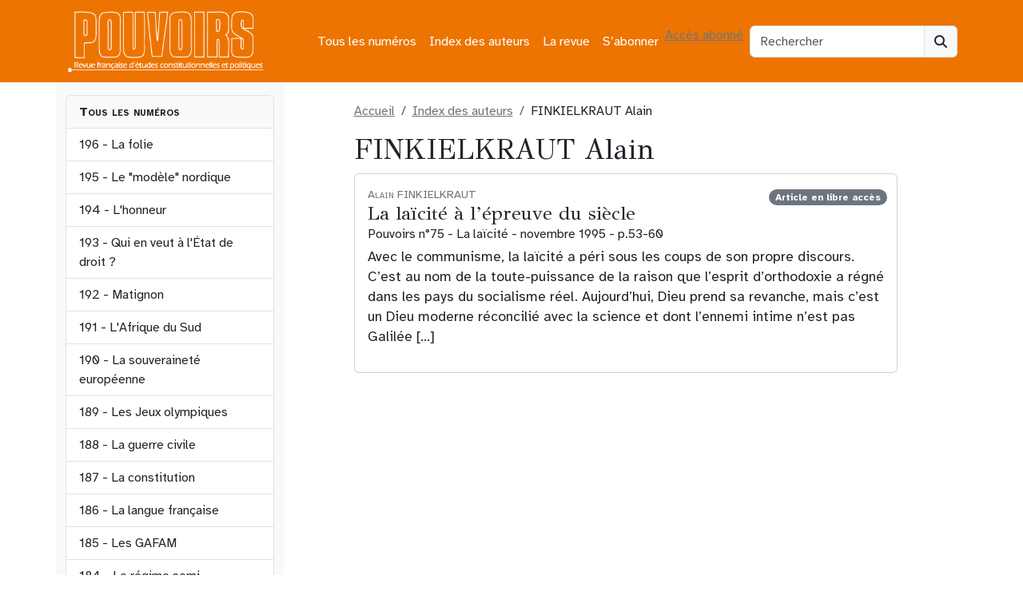

--- FILE ---
content_type: text/html; charset=UTF-8
request_url: https://revue-pouvoirs.fr/auteurs/finkielkraut-alain/
body_size: 12139
content:
<!doctype html><html lang="fr-FR"><head><meta charset="UTF-8"><meta name="viewport" content="width=device-width, initial-scale=1"><link rel="profile" href="https://gmpg.org/xfn/11"><link rel="apple-touch-icon" sizes="180x180" href="https://revue-pouvoirs.fr/wp-content/themes/bootscore-child-main/img/favicon/apple-touch-icon.png"><link rel="icon" type="image/png" sizes="32x32" href="https://revue-pouvoirs.fr/wp-content/themes/bootscore-child-main/img/favicon/favicon-32x32.png"><link rel="icon" type="image/png" sizes="16x16" href="https://revue-pouvoirs.fr/wp-content/themes/bootscore-child-main/img/favicon/favicon-16x16.png"><link rel="manifest" href="https://revue-pouvoirs.fr/wp-content/themes/bootscore-child-main/img/favicon/site.webmanifest"><link rel="mask-icon" href="https://revue-pouvoirs.fr/wp-content/themes/bootscore-child-main/img/favicon/safari-pinned-tab.svg" color="#0d6efd"><meta name="msapplication-TileColor" content="#ffffff"><meta name="theme-color" content="#ffffff"><meta name='robots' content='index, follow, max-image-preview:large, max-snippet:-1, max-video-preview:-1' /> <script defer src="[data-uri]"></script><script defer type="text/javascript" src="https://tarteaucitron.io/load.js?locale=fr&iswordpress=true&domain=revue-pouvoirs.fr&uuid=b763739f18ce4b6c9a5f5e298cfcd5d840ba897b"></script> <style id="aoatfcss" media="all">:root,[data-bs-theme=light]{--bs-blue:#0d6efd;--bs-indigo:#6610f2;--bs-purple:#6f42c1;--bs-pink:#d63384;--bs-red:#dc3545;--bs-orange:#ed7401;--bs-yellow:#ffc107;--bs-green:#198754;--bs-teal:#20c997;--bs-cyan:#0dcaf0;--bs-black:#000;--bs-white:#fff;--bs-gray:#6c757d;--bs-gray-dark:#343a40;--bs-gray-100:#f8f9fa;--bs-gray-200:#e9ecef;--bs-gray-300:#dee2e6;--bs-gray-400:#ced4da;--bs-gray-500:#adb5bd;--bs-gray-600:#6c757d;--bs-gray-700:#495057;--bs-gray-800:#343a40;--bs-gray-900:#212529;--bs-primary:#6c757d;--bs-secondary:#6c757d}</style><link rel="stylesheet" media="print" href="https://revue-pouvoirs.fr/wp-content/cache/autoptimize/css/autoptimize_14eead92b0f6f26c825c82bb57abe343.css" onload="this.onload=null;this.media='all';"><noscript id="aonoscrcss"><link media="all" href="https://revue-pouvoirs.fr/wp-content/cache/autoptimize/css/autoptimize_14eead92b0f6f26c825c82bb57abe343.css" rel="stylesheet"></noscript><title>FINKIELKRAUT Alain dans Pouvoirs, revue française d&#039;études constitutionnelles et politiques</title><meta name="description" content="Tous les articles de FINKIELKRAUT Alain dans Pouvoirs, revue française d&#039;études constitutionnelles et politiques" /><link rel="canonical" href="https://revue-pouvoirs.fr/auteurs/finkielkraut-alain/" /><meta property="og:locale" content="fr_FR" /><meta property="og:type" content="article" /><meta property="og:title" content="FINKIELKRAUT Alain dans Pouvoirs, revue française d&#039;études constitutionnelles et politiques" /><meta property="og:description" content="Tous les articles de FINKIELKRAUT Alain dans Pouvoirs, revue française d&#039;études constitutionnelles et politiques" /><meta property="og:url" content="https://revue-pouvoirs.fr/auteurs/finkielkraut-alain/" /><meta property="og:site_name" content="Pouvoirs, revue française d&#039;études constitutionnelles et politiques" /><meta name="twitter:card" content="summary_large_image" /><link rel="alternate" type="application/rss+xml" title="Pouvoirs, revue française d&#039;études constitutionnelles et politiques &raquo; Flux" href="https://revue-pouvoirs.fr/feed/" /><link rel="alternate" type="application/rss+xml" title="Flux pour Pouvoirs, revue française d&#039;études constitutionnelles et politiques &raquo; FINKIELKRAUT Alain Auteur" href="https://revue-pouvoirs.fr/auteurs/finkielkraut-alain/feed/" /> <noscript><link rel='stylesheet' href='https://fonts.googleapis.com/css2?family=GFS+Didot&#038;display=swap&#038;ver=6.9' type='text/css' media='all' /></noscript><link rel='stylesheet' id='typo1-css' href='https://fonts.googleapis.com/css2?family=GFS+Didot&#038;display=swap&#038;ver=6.9' type='text/css' media='print' onload="this.onload=null;this.media='all';" /> <script type="text/javascript" src="https://revue-pouvoirs.fr/wp-includes/js/jquery/jquery.min.js?ver=3.7.1" id="jquery-core-js"></script> <script defer type="text/javascript" src="https://revue-pouvoirs.fr/wp-includes/js/jquery/jquery-migrate.min.js?ver=3.4.1" id="jquery-migrate-js"></script> <link rel="https://api.w.org/" href="https://revue-pouvoirs.fr/wp-json/" /><link rel="EditURI" type="application/rsd+xml" title="RSD" href="https://revue-pouvoirs.fr/xmlrpc.php?rsd" /><meta name="generator" content="WordPress 6.9" /><link rel="icon" href="https://revue-pouvoirs.fr/wp-content/uploads/2023/08/cropped-android-chrome-512x512-1-32x32.png" sizes="32x32" /><link rel="icon" href="https://revue-pouvoirs.fr/wp-content/uploads/2023/08/cropped-android-chrome-512x512-1-192x192.png" sizes="192x192" /><link rel="apple-touch-icon" href="https://revue-pouvoirs.fr/wp-content/uploads/2023/08/cropped-android-chrome-512x512-1-180x180.png" /><meta name="msapplication-TileImage" content="https://revue-pouvoirs.fr/wp-content/uploads/2023/08/cropped-android-chrome-512x512-1-270x270.png" /></head><body class="archive tax-auteur term-finkielkraut-alain term-655 wp-theme-bootscore-main wp-child-theme-bootscore-child-main hfeed"><div id="page" class="site"><header id="masthead" class="site-header"><div class="bg-body-tertiary"><nav id="nav-main" class="navbar navbar-expand-lg"><div class="container"> <a class="navbar-brand xs d-md-none" href="https://revue-pouvoirs.fr"><img src="https://revue-pouvoirs.fr/wp-content/themes/bootscore-child-main/img/logo/LogoPouvoirs.png" alt="logo" class="logo xs"></a> <a class="navbar-brand md d-none d-md-block" href="https://revue-pouvoirs.fr"><img src="https://revue-pouvoirs.fr/wp-content/themes/bootscore-child-main/img/logo/LogoPouvoirs.png" alt="logo" class="logo md" style="width:250px;height:77px;"></a><div class="offcanvas offcanvas-end" tabindex="-1" id="offcanvas-navbar"><div class="offcanvas-header"> <span class="h5 offcanvas-title">Menu</span> <button type="button" class="btn-close text-reset" data-bs-dismiss="offcanvas" aria-label="Close"></button></div><div class="offcanvas-body"><ul id="bootscore-navbar" class="navbar-nav ms-auto "><li  id="menu-item-5343" class="menu-item menu-item-type-post_type menu-item-object-page nav-item nav-item-5343"><a href="https://revue-pouvoirs.fr/tous-les-numeros/" class="nav-link ">Tous les numéros</a></li><li  id="menu-item-5351" class="menu-item menu-item-type-post_type menu-item-object-page nav-item nav-item-5351"><a href="https://revue-pouvoirs.fr/index-des-auteurs/" class="nav-link ">Index des auteurs</a></li><li  id="menu-item-23" class="menu-item menu-item-type-post_type menu-item-object-page nav-item nav-item-23"><a href="https://revue-pouvoirs.fr/la-revue/" class="nav-link ">La revue</a></li><li  id="menu-item-5346" class="menu-item menu-item-type-post_type menu-item-object-page nav-item nav-item-5346"><a href="https://revue-pouvoirs.fr/sabonner/" class="nav-link ">S’abonner</a></li></ul> <a class="btn btn-light" href="
 https://revue-pouvoirs.fr/wp-login.php?redirect_to=https%3A%2F%2Frevue-pouvoirs.fr%2Ffinkielkraut-alain    			" title="Accès abonnés" rel="home">Accès abonné</a></div></div><div class="header-actions d-flex align-items-center"><div class="d-none d-lg-block ms-1 ms-md-2 top-nav-search-lg"><div class="top-nav-search"><form class="searchform input-group" method="get" action="https://revue-pouvoirs.fr/"> <input type="text" name="s" class="form-control" placeholder="Rechercher"> <button type="submit" class="input-group-text btn btn-light"><i class="fa-solid fa-magnifying-glass"></i><span class="visually-hidden-focusable">Search</span></button></form></div></div> <button class="btn btn-outline-light d-lg-none ms-1 ms-md-2 top-nav-search-md" type="button" data-bs-toggle="collapse" data-bs-target="#collapse-search" aria-expanded="false" aria-controls="collapse-search"> <i class="fa-solid fa-magnifying-glass"></i><span class="visually-hidden-focusable">Search</span> </button> <button class="btn btn-light d-lg-none ms-1 ms-md-2" type="button" data-bs-toggle="offcanvas" data-bs-target="#offcanvas-navbar" aria-controls="offcanvas-navbar"> <i class="fa-solid fa-bars"></i><span class="visually-hidden-focusable">Menu</span> </button></div></div></nav><div class="collapse container d-lg-none mb-2" id="collapse-search"><div class="top-nav-search"><form class="searchform input-group" method="get" action="https://revue-pouvoirs.fr/"> <input type="text" name="s" class="form-control" placeholder="Rechercher"> <button type="submit" class="input-group-text btn btn-light"><i class="fa-solid fa-magnifying-glass"></i><span class="visually-hidden-focusable">Search</span></button></form></div></div></div></header><div id="content" class="site-content container py-0 mt-0"><div id="primary" class="content-area"><div class="row"><div class="col-sm-3 d-none d-sm-block bg-light py-sm-3"><div class="list-group overflow-auto w-100" style="max-height:700px;"> <a class="list-group-item bg-light fw-bold small-caps">Tous les numéros</a> <a href="https://revue-pouvoirs.fr/la-folie" class="list-group-item list-group-item-action"> 196 - La folie </a> <a href="https://revue-pouvoirs.fr/le-modele-nordique" class="list-group-item list-group-item-action"> 195 - Le "modèle" nordique </a> <a href="https://revue-pouvoirs.fr/lhonneur" class="list-group-item list-group-item-action"> 194 - L'honneur </a> <a href="https://revue-pouvoirs.fr/qui-en-veut-a-letat-de-droit" class="list-group-item list-group-item-action"> 193 - Qui en veut à l'État de droit ? </a> <a href="https://revue-pouvoirs.fr/matignon" class="list-group-item list-group-item-action"> 192 - Matignon </a> <a href="https://revue-pouvoirs.fr/lafrique-du-sud" class="list-group-item list-group-item-action"> 191 - L'Afrique du Sud </a> <a href="https://revue-pouvoirs.fr/la-souverainete-europeenne" class="list-group-item list-group-item-action"> 190 - La souveraineté européenne </a> <a href="https://revue-pouvoirs.fr/les-jeux-olympiques" class="list-group-item list-group-item-action"> 189 - Les Jeux olympiques </a> <a href="https://revue-pouvoirs.fr/la-guerre-civile" class="list-group-item list-group-item-action"> 188 - La guerre civile </a> <a href="https://revue-pouvoirs.fr/la-constitution" class="list-group-item list-group-item-action"> 187 - La constitution </a> <a href="https://revue-pouvoirs.fr/la-langue-francaise" class="list-group-item list-group-item-action"> 186 - La langue française </a> <a href="https://revue-pouvoirs.fr/185-les-gafam-378" class="list-group-item list-group-item-action"> 185 - Les GAFAM </a> <a href="https://revue-pouvoirs.fr/184-les-regimes-semi-presidentiels-377" class="list-group-item list-group-item-action"> 184 - Le régime semi-présidentiel </a> <a href="https://revue-pouvoirs.fr/183-la-mediterranee-376" class="list-group-item list-group-item-action"> 183 - La Méditerranée </a> <a href="https://revue-pouvoirs.fr/182-elisabeth-ii-375" class="list-group-item list-group-item-action"> 182 - Élisabeth II </a> <a href="https://revue-pouvoirs.fr/181-racismes-et-antiracismes-374" class="list-group-item list-group-item-action"> 181 - Racismes et antiracismes </a> <a href="https://revue-pouvoirs.fr/180-l-elysee-373" class="list-group-item list-group-item-action"> 180 - L'Élysée </a> <a href="https://revue-pouvoirs.fr/179-les-clivages-politiques-372" class="list-group-item list-group-item-action"> 179 - Les clivages politiques </a> <a href="https://revue-pouvoirs.fr/178-la-justice-regards-critiques" class="list-group-item list-group-item-action"> 178 - La Justice. regards critiques </a> <a href="https://revue-pouvoirs.fr/177-que-peut-l-etat-370" class="list-group-item list-group-item-action"> 177 - Que peut l’État ? </a> <a href="https://revue-pouvoirs.fr/176-la-nouvelle-algerie-369" class="list-group-item list-group-item-action"> 176 - La nouvelle Algérie </a> <a href="https://revue-pouvoirs.fr/175-la-democratie-participative-368" class="list-group-item list-group-item-action"> 175 - La démocratie participative </a> <a href="https://revue-pouvoirs.fr/174-de-gaulle-367" class="list-group-item list-group-item-action"> 174 - De Gaulle </a> <a href="https://revue-pouvoirs.fr/173-les-nouveaux-feminismes" class="list-group-item list-group-item-action"> 173 - Les nouveaux féminismes </a> <a href="https://revue-pouvoirs.fr/172-trump" class="list-group-item list-group-item-action"> 172 - Trump </a> <a href="https://revue-pouvoirs.fr/171-le-mexique-363" class="list-group-item list-group-item-action"> 171 - Le Mexique </a> <a href="https://revue-pouvoirs.fr/170-l-intelligence-artificielle-362" class="list-group-item list-group-item-action"> 170 - L'intelligence artificielle </a> <a href="https://revue-pouvoirs.fr/169-les-democratures-361" class="list-group-item list-group-item-action"> 169 - Les démocratures </a> <a href="https://revue-pouvoirs.fr/168-bercy-360" class="list-group-item list-group-item-action"> 168 - Bercy </a> <a href="https://revue-pouvoirs.fr/167-les-deux-corees-359" class="list-group-item list-group-item-action"> 167 - Les deux Corées </a> <a href="https://revue-pouvoirs.fr/166-la-ve-republique-nouvelles" class="list-group-item list-group-item-action"> 166 - La Ve République - nouveaux regards </a> <a href="https://revue-pouvoirs.fr/165-les-frontieres-357" class="list-group-item list-group-item-action"> 165 - Les frontières </a> <a href="https://revue-pouvoirs.fr/164-la-datacratie" class="list-group-item list-group-item-action"> 164 - La Datacratie </a> <a href="https://revue-pouvoirs.fr/163-les-partis-politiques" class="list-group-item list-group-item-action"> 163 - Les partis politiques </a> <a href="https://revue-pouvoirs.fr/162-le-vatican" class="list-group-item list-group-item-action"> 162 - Le Vatican </a> <a href="https://revue-pouvoirs.fr/161-la-france-et-ses-elites" class="list-group-item list-group-item-action"> 161 - La France et ses élites </a> <a href="https://revue-pouvoirs.fr/160-la-nationalite-352" class="list-group-item list-group-item-action"> 160 - La Nationalité </a> <a href="https://revue-pouvoirs.fr/159-le-senat-pour-quoi-faire" class="list-group-item list-group-item-action"> 159 - Le Sénat, pour quoi faire ? </a> <a href="https://revue-pouvoirs.fr/158-la-lutte-contre-le-terrorisme-350" class="list-group-item list-group-item-action"> 158 - La lutte contre le terrorisme </a> <a href="https://revue-pouvoirs.fr/157-le-front-national-349" class="list-group-item list-group-item-action"> 157 - Le Front national </a> <a href="https://revue-pouvoirs.fr/156-la-tunisie-348" class="list-group-item list-group-item-action"> 156 - La Tunisie </a> <a href="https://revue-pouvoirs.fr/155-desobeir-en-democratie-347" class="list-group-item list-group-item-action"> 155 - Désobéir en démocratie </a> <a href="https://revue-pouvoirs.fr/154-les-primaires-346" class="list-group-item list-group-item-action"> 154 - Les primaires </a> <a href="https://revue-pouvoirs.fr/153-les-archives-345" class="list-group-item list-group-item-action"> 153 - Les archives </a> <a href="https://revue-pouvoirs.fr/152-emirats-et-monarchies-du-golfe" class="list-group-item list-group-item-action"> 152 - Émirats et monarchies du Golfe </a> <a href="https://revue-pouvoirs.fr/151-les-impots" class="list-group-item list-group-item-action"> 151 - Les impôts </a> <a href="https://revue-pouvoirs.fr/150-franklin-d-roosevelt-341" class="list-group-item list-group-item-action"> 150 - Franklin D. Roosevelt </a> <a href="https://revue-pouvoirs.fr/149-la-gouvernance-europeenne340" class="list-group-item list-group-item-action"> 149 - La gouvernance européenne </a> <a href="https://revue-pouvoirs.fr/148-le-maire-339" class="list-group-item list-group-item-action"> 148 - Le Maire </a> <a href="https://revue-pouvoirs.fr/147-les-conflits-d-interets-338" class="list-group-item list-group-item-action"> 147 - Les conflits d'intérêts </a> <a href="https://revue-pouvoirs.fr/146-le-renouveau-du-parlement-337" class="list-group-item list-group-item-action"> 146 - Le renouveau du Parlement </a> <a href="https://revue-pouvoirs.fr/145-le-maroc336" class="list-group-item list-group-item-action"> 145 - Le Maroc </a> <a href="https://revue-pouvoirs.fr/144-les-refugies333" class="list-group-item list-group-item-action"> 144 - Les réfugiés </a> <a href="https://revue-pouvoirs.fr/143-la-separation-des-pouvoirs-331" class="list-group-item list-group-item-action"> 143 - La séparation des pouvoirs </a> <a href="https://revue-pouvoirs.fr/142-les-etats-sous-la-contrainte" class="list-group-item list-group-item-action"> 142 - Les Etats sous la contrainte économique </a> <a href="https://revue-pouvoirs.fr/141-l-australie" class="list-group-item list-group-item-action"> 141 - L'Australie </a> <a href="https://revue-pouvoirs.fr/140-les-avocats" class="list-group-item list-group-item-action"> 140 - Les avocats </a> <a href="https://revue-pouvoirs.fr/139-les-jeux-d-argent" class="list-group-item list-group-item-action"> 139 - Les jeux d'argent </a> <a href="https://revue-pouvoirs.fr/138-la-candidature-a-la" class="list-group-item list-group-item-action"> 138 - La candidature à la présidentielle </a> <a href="https://revue-pouvoirs.fr/137-la-question-prioritaire-de" class="list-group-item list-group-item-action"> 137 - La Question prioritaire de constitutionnalité </a> <a href="https://revue-pouvoirs.fr/136-la-belgique" class="list-group-item list-group-item-action"> 136 - La Belgique </a> <a href="https://revue-pouvoirs.fr/135-la-prison" class="list-group-item list-group-item-action"> 135 - La Prison </a> <a href="https://revue-pouvoirs.fr/134-le-controle-parlementaire" class="list-group-item list-group-item-action"> 134 - Le contrôle parlementaire </a> <a href="https://revue-pouvoirs.fr/133-la-californie" class="list-group-item list-group-item-action"> 133 - La Californie </a> <a href="https://revue-pouvoirs.fr/132-le-crime-organise" class="list-group-item list-group-item-action"> 132 - Le crime organisé </a> <a href="https://revue-pouvoirs.fr/131-les-animaux" class="list-group-item list-group-item-action"> 131 - Les animaux </a> <a href="https://revue-pouvoirs.fr/130-l-etat-des-libertes" class="list-group-item list-group-item-action"> 130 - L'état des libertés </a> <a href="https://revue-pouvoirs.fr/129-la-democratie-en-afrique" class="list-group-item list-group-item-action"> 129 - La démocratie en Afrique </a> <a href="https://revue-pouvoirs.fr/128-la-penalisation" class="list-group-item list-group-item-action"> 128 - La pénalisation </a> <a href="https://revue-pouvoirs.fr/127-droit-et-environnement" class="list-group-item list-group-item-action"> 127 - Droit et environnement </a> <a href="https://revue-pouvoirs.fr/126-la-ve-republique" class="list-group-item list-group-item-action"> 126 - La Ve République </a> <a href="https://revue-pouvoirs.fr/125-l-armee-francaise243" class="list-group-item list-group-item-action"> 125 - L'armée française </a> <a href="https://revue-pouvoirs.fr/124-l-espagne" class="list-group-item list-group-item-action"> 124 - L'Espagne </a> <a href="https://revue-pouvoirs.fr/123-le-conseil-d-etat" class="list-group-item list-group-item-action"> 123 - Le Conseil d'État </a> <a href="https://revue-pouvoirs.fr/122-l-education-nationale" class="list-group-item list-group-item-action"> 122 - L'Éducation nationale </a> <a href="https://revue-pouvoirs.fr/121-le-rugby" class="list-group-item list-group-item-action"> 121 - Le rugby </a> <a href="https://revue-pouvoirs.fr/120-voter" class="list-group-item list-group-item-action"> 120 - Voter </a> <a href="https://revue-pouvoirs.fr/119-la-democratie-sous-controle" class="list-group-item list-group-item-action"> 119 - La démocratie sous contrôle médiatique </a> <a href="https://revue-pouvoirs.fr/118-la-pologne" class="list-group-item list-group-item-action"> 118 - La Pologne </a> <a href="https://revue-pouvoirs.fr/117-serviteurs-de-l-etat" class="list-group-item list-group-item-action"> 117 - Serviteurs de l'État </a> <a href="https://revue-pouvoirs.fr/116-la-rue" class="list-group-item list-group-item-action"> 116 - La rue </a> <a href="https://revue-pouvoirs.fr/115-la-turquie" class="list-group-item list-group-item-action"> 115 - La Turquie </a> <a href="https://revue-pouvoirs.fr/114-la-loi" class="list-group-item list-group-item-action"> 114 - La loi </a> <a href="https://revue-pouvoirs.fr/113-l-outre-mer" class="list-group-item list-group-item-action"> 113 - L'outre-mer </a> <a href="https://revue-pouvoirs.fr/112-la-russie-de-poutine" class="list-group-item list-group-item-action"> 112 - La Russie de Poutine </a> <a href="https://revue-pouvoirs.fr/111-discrimination-positive" class="list-group-item list-group-item-action"> 111 - Discrimination positive </a> <a href="https://revue-pouvoirs.fr/109-l-onu" class="list-group-item list-group-item-action"> 109 - L'ONU </a> <a href="https://revue-pouvoirs.fr/108-l-opposition" class="list-group-item list-group-item-action"> 108 - L'opposition </a> <a href="https://revue-pouvoirs.fr/107-le-code-civil" class="list-group-item list-group-item-action"> 107 - Le Code civil </a> <a href="https://revue-pouvoirs.fr/106-les-nouveaux-etats-de-l-union" class="list-group-item list-group-item-action"> 106 - Les nouveaux États de l'Union </a> <a href="https://revue-pouvoirs.fr/105-le-conseil-constitutionnel" class="list-group-item list-group-item-action"> 105 - Le Conseil constitutionnel </a> <a href="https://revue-pouvoirs.fr/104-islam-et-democratie" class="list-group-item list-group-item-action"> 104 - Islam et démocratie </a> <a href="https://revue-pouvoirs.fr/103-l-italie" class="list-group-item list-group-item-action"> 103 - L'Italie </a> <a href="https://revue-pouvoirs.fr/102-la-police" class="list-group-item list-group-item-action"> 102 - La police </a> <a href="https://revue-pouvoirs.fr/101-le-football" class="list-group-item list-group-item-action"> 101 - Le football </a> <a href="https://revue-pouvoirs.fr/99-la-nouvelle-ve-republique" class="list-group-item list-group-item-action"> 99 - La nouvelle Ve République </a> <a href="https://revue-pouvoirs.fr/98-l-amerique-latine" class="list-group-item list-group-item-action"> 98 - L'Amérique latine </a> <a href="https://revue-pouvoirs.fr/97-transparence-et-secret" class="list-group-item list-group-item-action"> 97 - Transparence et secret </a> <a href="https://revue-pouvoirs.fr/96-les-cours-europeennes" class="list-group-item list-group-item-action"> 96 - Les cours européennes. Luxembourg et Strasbourg </a> <a href="https://revue-pouvoirs.fr/95-la-commune-en-france-et-en" class="list-group-item list-group-item-action"> 95 - La commune en France et en Europe </a> <a href="https://revue-pouvoirs.fr/94-l-etat-providence" class="list-group-item list-group-item-action"> 94 - L'État-providence </a> <a href="https://revue-pouvoirs.fr/93-le-royaume-uni-de-tony-blair" class="list-group-item list-group-item-action"> 93 - Le Royaume-Uni de Tony Blair </a> <a href="https://revue-pouvoirs.fr/92-la-responsabilite-des" class="list-group-item list-group-item-action"> 92 - La responsabilité des gouvernants </a> <a href="https://revue-pouvoirs.fr/91-la-cohabitation" class="list-group-item list-group-item-action"> 91 - La cohabitation </a> <a href="https://revue-pouvoirs.fr/90-l-inde" class="list-group-item list-group-item-action"> 90 - L'Inde </a> <a href="https://revue-pouvoirs.fr/89-le-pouvoir-medical" class="list-group-item list-group-item-action"> 89 - Le pouvoir médical </a> <a href="https://revue-pouvoirs.fr/88-la-politique-etrangere-aujourd" class="list-group-item list-group-item-action"> 88 - La politique étrangère aujourd'hui </a> <a href="https://revue-pouvoirs.fr/87-l-extreme-droite-en-europe" class="list-group-item list-group-item-action"> 87 - L'extrême droite en Europe </a> <a href="https://revue-pouvoirs.fr/84-la-liberte" class="list-group-item list-group-item-action"> 84 - La liberté </a> <a href="https://revue-pouvoirs.fr/83-le-premier-ministre" class="list-group-item list-group-item-action"> 83 - Le Premier ministre </a> <a href="https://revue-pouvoirs.fr/82-femmes-en-politique" class="list-group-item list-group-item-action"> 82 - Femmes en politique </a> <a href="https://revue-pouvoirs.fr/81-la-chine-apres-deng" class="list-group-item list-group-item-action"> 81 - La Chine après Deng </a> <a href="https://revue-pouvoirs.fr/80-l-ena" class="list-group-item list-group-item-action"> 80 - L'ENA </a> <a href="https://revue-pouvoirs.fr/79-les-groupes-d-interet" class="list-group-item list-group-item-action"> 79 - Les groupes d'intérêt </a> <a href="https://revue-pouvoirs.fr/78-les-monarchies" class="list-group-item list-group-item-action"> 78 - Les monarchies </a> <a href="https://revue-pouvoirs.fr/77-le-referendum" class="list-group-item list-group-item-action"> 77 - Le référendum </a> <a href="https://revue-pouvoirs.fr/76-la-ive-republique" class="list-group-item list-group-item-action"> 76 - La IVe République </a> <a href="https://revue-pouvoirs.fr/75-la-laicite" class="list-group-item list-group-item-action"> 75 - La laïcité </a> <a href="https://revue-pouvoirs.fr/74-les-juges" class="list-group-item list-group-item-action"> 74 - Les juges </a> <a href="https://revue-pouvoirs.fr/73-la-democratie-municipale" class="list-group-item list-group-item-action"> 73 - La démocratie municipale </a> <a href="https://revue-pouvoirs.fr/72-israel" class="list-group-item list-group-item-action"> 72 - Israël </a> <a href="https://revue-pouvoirs.fr/71-le-nouveau-japon" class="list-group-item list-group-item-action"> 71 - Le nouveau Japon </a> <a href="https://revue-pouvoirs.fr/70-l-argent-des-elections" class="list-group-item list-group-item-action"> 70 - L'argent des élections </a> <a href="https://revue-pouvoirs.fr/69-europe-de-la-communaute-a-l" class="list-group-item list-group-item-action"> 69 - Europe, de la Communauté à l'Union </a> <a href="https://revue-pouvoirs.fr/68-qui-gouverne-la-france" class="list-group-item list-group-item-action"> 68 - Qui gouverne la France ? </a> <a href="https://revue-pouvoirs.fr/67-la-souverainete" class="list-group-item list-group-item-action"> 67 - La souveraineté </a> <a href="https://revue-pouvoirs.fr/66-l-allemagne" class="list-group-item list-group-item-action"> 66 - L'Allemagne </a> <a href="https://revue-pouvoirs.fr/65-morale-et-politique" class="list-group-item list-group-item-action"> 65 - Morale et politique </a> <a href="https://revue-pouvoirs.fr/64-le-parlement" class="list-group-item list-group-item-action"> 64 - Le Parlement </a> <a href="https://revue-pouvoirs.fr/63-campagne-electorale" class="list-group-item list-group-item-action"> 63 - Campagne électorale </a> <a href="https://revue-pouvoirs.fr/62-lislam-dans-la-cite" class="list-group-item list-group-item-action"> 62 - L'Islam dans la cité </a> <a href="https://revue-pouvoirs.fr/61-le-sport" class="list-group-item list-group-item-action"> 61 - Le sport </a> <a href="https://revue-pouvoirs.fr/60-la-decentralisation" class="list-group-item list-group-item-action"> 60 - La décentralisation </a> <a href="https://revue-pouvoirs.fr/59-la-cour-supreme-des-etats-unis" class="list-group-item list-group-item-action"> 59 - La Cour Suprême des Etats-Unis </a> <a href="https://revue-pouvoirs.fr/58-la-france-en-guerre" class="list-group-item list-group-item-action"> 58 - La France en guerre </a> <a href="https://revue-pouvoirs.fr/57-nationalismes" class="list-group-item list-group-item-action"> 57 - Nationalismes </a> <a href="https://revue-pouvoirs.fr/56-bioethique" class="list-group-item list-group-item-action"> 56 - Bioéthique </a> <a href="https://revue-pouvoirs.fr/55-droit-penal" class="list-group-item list-group-item-action"> 55 - Droit pénal </a> <a href="https://revue-pouvoirs.fr/54-la-belgique" class="list-group-item list-group-item-action"> 54 - La Belgique </a> <a href="https://revue-pouvoirs.fr/53-le-ministere-des-finances" class="list-group-item list-group-item-action"> 53 - Le ministère des Finances </a> <a href="https://revue-pouvoirs.fr/52-democratie" class="list-group-item list-group-item-action"> 52 - Démocratie </a> <a href="https://revue-pouvoirs.fr/51-television" class="list-group-item list-group-item-action"> 51 - Télévision </a> <a href="https://revue-pouvoirs.fr/50-1789-1989-histoire-constitutionnelle" class="list-group-item list-group-item-action"> 50 - 1789-1989 Histoire constitutionnelle </a> <a href="https://revue-pouvoirs.fr/49-la-ve-republique-30-ans" class="list-group-item list-group-item-action"> 49 - La Ve République - 30 ans </a> <a href="https://revue-pouvoirs.fr/48-europe-1993" class="list-group-item list-group-item-action"> 48 - Europe 1993 </a> <a href="https://revue-pouvoirs.fr/47-limmigration" class="list-group-item list-group-item-action"> 47 - L'immigration </a> <a href="https://revue-pouvoirs.fr/46-droit-administratif-bilan-critique" class="list-group-item list-group-item-action"> 46 - Droit administratif. Bilan critique </a> <a href="https://revue-pouvoirs.fr/45-lurss-de-gorbatchev" class="list-group-item list-group-item-action"> 45 - L'URSS de Gorbatchev </a> <a href="https://revue-pouvoirs.fr/44-le-senat" class="list-group-item list-group-item-action"> 44 - Le Sénat </a> <a href="https://revue-pouvoirs.fr/43-la-suisse" class="list-group-item list-group-item-action"> 43 - La Suisse </a> <a href="https://revue-pouvoirs.fr/42-la-tradition-politique" class="list-group-item list-group-item-action"> 42 - La tradition politique </a> <a href="https://revue-pouvoirs.fr/41-le-president" class="list-group-item list-group-item-action"> 41 - Le président </a> <a href="https://revue-pouvoirs.fr/40-des-fonctionnaires-politises" class="list-group-item list-group-item-action"> 40 - Des fonctionnaires politisés </a> <a href="https://revue-pouvoirs.fr/39-mai-68" class="list-group-item list-group-item-action"> 39 - Mai 68 </a> <a href="https://revue-pouvoirs.fr/38-larmee" class="list-group-item list-group-item-action"> 38 - L'armée </a> <a href="https://revue-pouvoirs.fr/37-la-grande-bretagne" class="list-group-item list-group-item-action"> 37 - La Grande-Bretagne </a> <a href="https://revue-pouvoirs.fr/36-le-ministre" class="list-group-item list-group-item-action"> 36 - Le ministre </a> <a href="https://revue-pouvoirs.fr/35-le-japon" class="list-group-item list-group-item-action"> 35 - Le Japon </a> <a href="https://revue-pouvoirs.fr/34-l-assemblee" class="list-group-item list-group-item-action"> 34 - L'Assemblée </a> <a href="https://revue-pouvoirs.fr/33-les-sondages" class="list-group-item list-group-item-action"> 33 - Les sondages </a> <a href="https://revue-pouvoirs.fr/32-la-representation-proportionnelle" class="list-group-item list-group-item-action"> 32 - La représentation proportionnelle </a> <a href="https://revue-pouvoirs.fr/31-la-corruption" class="list-group-item list-group-item-action"> 31 - La corruption </a> <a href="https://revue-pouvoirs.fr/30-l-ecole" class="list-group-item list-group-item-action"> 30 - L'école </a> <a href="https://revue-pouvoirs.fr/29-les-etats-unis" class="list-group-item list-group-item-action"> 29 - Les Etats-Unis </a> <a href="https://revue-pouvoirs.fr/28-le-rpr" class="list-group-item list-group-item-action"> 28 - Le RPR </a> <a href="https://revue-pouvoirs.fr/27-le-mendesisme" class="list-group-item list-group-item-action"> 27 - Le mendésisme </a> <a href="https://revue-pouvoirs.fr/26-le-pouvoir-syndical" class="list-group-item list-group-item-action"> 26 - Le pouvoir syndical </a> <a href="https://revue-pouvoirs.fr/25-les-pouvoirs-africains" class="list-group-item list-group-item-action"> 25 - Les pouvoirs africains </a> <a href="https://revue-pouvoirs.fr/24-le-maire" class="list-group-item list-group-item-action"> 24 - Le maire </a> <a href="https://revue-pouvoirs.fr/23-l-impot" class="list-group-item list-group-item-action"> 23 - L'impôt </a> <a href="https://revue-pouvoirs.fr/22-la-rfa" class="list-group-item list-group-item-action"> 22 - LA RFA </a> <a href="https://revue-pouvoirs.fr/21-le-systeme-communiste-mondial" class="list-group-item list-group-item-action"> 21 - Le système communiste mondial </a> <a href="https://revue-pouvoirs.fr/20-81-la-gauche-au-pouvoir" class="list-group-item list-group-item-action"> 20 - 81, la gauche au pouvoir </a> <a href="https://revue-pouvoirs.fr/19-regions" class="list-group-item list-group-item-action"> 19 - Régions </a> <a href="https://revue-pouvoirs.fr/18-italie" class="list-group-item list-group-item-action"> 18 - Italie </a> <a href="https://revue-pouvoirs.fr/17-le-pouvoir-dans-leglise" class="list-group-item list-group-item-action"> 17 - Le pouvoir dans l'Église </a> <a href="https://revue-pouvoirs.fr/16-la-justice" class="list-group-item list-group-item-action"> 16 - La justice </a> <a href="https://revue-pouvoirs.fr/15-la-negociation" class="list-group-item list-group-item-action"> 15 - La négociation </a> <a href="https://revue-pouvoirs.fr/14-elire-un-president" class="list-group-item list-group-item-action"> 14 - Élire un Président </a> <a href="https://revue-pouvoirs.fr/13-le-conseil-constitutionnel" class="list-group-item list-group-item-action"> 13 - Le Conseil constitutionnel </a> <a href="https://revue-pouvoirs.fr/12-les-regimes-islamiques" class="list-group-item list-group-item-action"> 12 - Les régimes islamiques </a> <a href="https://revue-pouvoirs.fr/11-psychanalyse" class="list-group-item list-group-item-action"> 11 - Psychanalyse </a> <a href="https://revue-pouvoirs.fr/10-les-pouvoirs-de-crise" class="list-group-item list-group-item-action"> 10 - Les pouvoirs de crise </a> <a href="https://revue-pouvoirs.fr/09-le-giscardisme" class="list-group-item list-group-item-action"> 9 - Le giscardisme </a> <a href="https://revue-pouvoirs.fr/08-lespagne-democratique" class="list-group-item list-group-item-action"> 8 - L'Espagne démocratique </a> <a href="https://revue-pouvoirs.fr/07-le-regime-representatif" class="list-group-item list-group-item-action"> 7 - Le régime représentatif est-il démocratique ? </a> <a href="https://revue-pouvoirs.fr/06-lunion-sovietique" class="list-group-item list-group-item-action"> 6 - L'Union soviétique </a> <a href="https://revue-pouvoirs.fr/05-le-consensus" class="list-group-item list-group-item-action"> 5 - Le consensus </a> <a href="https://revue-pouvoirs.fr/04-la-ve-republique" class="list-group-item list-group-item-action"> 4 - La Ve République </a> <a href="https://revue-pouvoirs.fr/03-qui-gouverne-la-chine" class="list-group-item list-group-item-action"> 3 - Qui gouverne la Chine ? </a> <a href="https://revue-pouvoirs.fr/02-le-parlement-europeen" class="list-group-item list-group-item-action"> 2 - Le Parlement européen </a> <a href="https://revue-pouvoirs.fr/01-lalternance" class="list-group-item list-group-item-action"> 1 - L'alternance </a></div></div><div class="col-md-8 col-lg-9 mt-4"><main id="main" class="site-main max-width"><nav aria-label="breadcrumb"><ol class="breadcrumb" itemscope itemtype="https://schema.org/BreadcrumbList"><li class="breadcrumb-item"><a href="https://revue-pouvoirs.fr"><span itemprop="name">Accueil</span></a></li><li class="breadcrumb-item" itemprop="itemListElement" itemscope itemtype="https://schema.org/ListItem"> <a href="https://revue-pouvoirs.fr/index-des-auteurs/" itemprop="item"> <span itemprop="name">Index des auteurs</span> </a><meta itemprop="position" content="1"></li><li class="breadcrumb-item" itemprop="itemListElement" itemscope itemtype="https://schema.org/ListItem"> <span itemprop="name">FINKIELKRAUT Alain</span><meta itemprop="position" content="2"></li></ol></nav><h1>FINKIELKRAUT Alain</h1><div class="card horizontal mb-4"><div class="row g-0"><div class="col"><div class="card-body"><div class="row"><div class="col-12 col-sm-9"><p class="surtitre py-0 my-0">Alain FINKIELKRAUT</p><h2 class="h4 mb-0"> <a class="text-body text-decoration-none" href="https://revue-pouvoirs.fr/la-laicite-a-l-epreuve-du-siecle/" class="stretched-link"> La laïcité à l&rsquo;épreuve du siècle </a></h2></div><div class="col-12 col-sm-3 text-sm-end"><span class="badge bg-secondary rounded-pill">Article en libre accès</span></div></div><div class="row"><div class="col-12"> Pouvoirs n°75 - La laïcité - novembre 1995 - p.53-60<p class="mt-1">Avec le communisme, la laïcité a péri sous les coups de son propre discours. C’est au nom de la toute-puissance de la raison que l’esprit d’orthodoxie a régné dans les pays du socialisme réel. Aujourd’hui, Dieu prend sa revanche, mais c’est un Dieu moderne réconcilié avec la science et dont l’ennemi intime n’est pas Galilée [&hellip;]</p></div></div></div></div></div></div></main></div></div></div></div><footer><div class="bootscore-footer bg-body-tertiary pt-4 pb-0"><div class="container"><div class="row"><div class="col-md-4 col-lg-4"><div class="footer_widget mb-4"><a href="https://www.seuil.com/collection/pouvoirs-4865"><img width="344" height="186" src="https://revue-pouvoirs.fr/wp-content/uploads/2023/07/logoSeuil.png" class="image wp-image-5354  attachment-medium size-medium" alt="Logo des Editions du Seuil" style="max-width: 100%; height: auto;" decoding="async" loading="lazy" /></a></div></div><div class="col-md-4 col-lg-4"><div class="footer_widget mb-4"><a href="https://www.cairn.info/revue-pouvoirs.htm"><img width="346" height="103" src="https://revue-pouvoirs.fr/wp-content/uploads/2023/07/Cairn.info_.png" class="image wp-image-5355  attachment-medium size-medium" alt="Logo de la plateforme de revues CAIRN" style="max-width: 100%; height: auto;" decoding="async" loading="lazy" /></a></div></div><div class="col-md-4 col-lg-4"><div class="footer_widget mb-4"><a href="https://abo.alternatives-economiques.fr/vpc/revues/pouvoirs"><img width="360" height="178" src="https://revue-pouvoirs.fr/wp-content/uploads/2023/07/Logo-alternatives-economiques-360x178.png" class="image wp-image-5356  attachment-medium size-medium" alt="" style="max-width: 100%; height: auto;" decoding="async" loading="lazy" srcset="https://revue-pouvoirs.fr/wp-content/uploads/2023/07/Logo-alternatives-economiques-360x178.png 360w, https://revue-pouvoirs.fr/wp-content/uploads/2023/07/Logo-alternatives-economiques.png 400w" sizes="auto, (max-width: 360px) 100vw, 360px" /></a></div></div></div><ul id="footer-menu" class="justify-content-center nav "><li  id="menu-item-8019" class="menu-item menu-item-type-post_type menu-item-object-page nav-item nav-item-8019"><a href="https://revue-pouvoirs.fr/mentions-legales/" class="nav-link ">Mentions légales</a></li><li  id="menu-item-8343" class="menu-item menu-item-type-post_type menu-item-object-page menu-item-privacy-policy nav-item nav-item-8343"><a href="https://revue-pouvoirs.fr/politique-de-confidentialite-2/" class="nav-link ">Politique de confidentialité</a></li></ul></div></div><div class="bootscore-info bg-body-tertiary text-body-tertiary border-top py-2 text-center"><div class="container"> <small class="bootscore-copyright"><span class="cr-symbol">&copy;</span>&nbsp;2026 Pouvoirs, revue française d&#039;études constitutionnelles et politiques</small></div></div></footer> <a href="#" class="btn btn-primary shadow top-button position-fixed zi-1020"><i class="fa-solid fa-chevron-up"></i><span class="visually-hidden-focusable">To top</span></a></div> <script type="speculationrules">{"prefetch":[{"source":"document","where":{"and":[{"href_matches":"/*"},{"not":{"href_matches":["/wp-*.php","/wp-admin/*","/wp-content/uploads/*","/wp-content/*","/wp-content/plugins/*","/wp-content/themes/bootscore-child-main/*","/wp-content/themes/bootscore-main/*","/*\\?(.+)"]}},{"not":{"selector_matches":"a[rel~=\"nofollow\"]"}},{"not":{"selector_matches":".no-prefetch, .no-prefetch a"}}]},"eagerness":"conservative"}]}</script> <script defer src="[data-uri]"></script> <script type="text/javascript" src="https://revue-pouvoirs.fr/wp-includes/js/dist/hooks.min.js?ver=dd5603f07f9220ed27f1" id="wp-hooks-js"></script> <script type="text/javascript" src="https://revue-pouvoirs.fr/wp-includes/js/dist/i18n.min.js?ver=c26c3dc7bed366793375" id="wp-i18n-js"></script> <script defer id="wp-i18n-js-after" src="[data-uri]"></script> <script defer type="text/javascript" src="https://revue-pouvoirs.fr/wp-content/cache/autoptimize/js/autoptimize_single_2e187162915b1d22fd4558fee30f5613.js?ver=6.0.2" id="swv-js"></script> <script defer id="contact-form-7-js-translations" src="[data-uri]"></script> <script defer id="contact-form-7-js-before" src="[data-uri]"></script> <script defer type="text/javascript" src="https://revue-pouvoirs.fr/wp-content/cache/autoptimize/js/autoptimize_single_2912c657d0592cc532dff73d0d2ce7bb.js?ver=6.0.2" id="contact-form-7-js"></script> <script defer type="text/javascript" src="https://revue-pouvoirs.fr/wp-content/cache/autoptimize/js/autoptimize_single_1e89670952427086ab9617865c82ff92.js?ver=6.9" id="custom-js-js"></script> <script defer type="text/javascript" src="https://revue-pouvoirs.fr/wp-content/themes/bootscore-main/js/lib/bootstrap.bundle.min.js?ver=202307111637" id="bootstrap-js"></script> <script defer id="bootscore-script-js-extra" src="[data-uri]"></script> <script defer type="text/javascript" src="https://revue-pouvoirs.fr/wp-content/cache/autoptimize/js/autoptimize_single_1da296ad1c22f2bf3297b07b27f0500d.js?ver=202307111637" id="bootscore-script-js"></script> <script id="wp-emoji-settings" type="application/json">{"baseUrl":"https://s.w.org/images/core/emoji/17.0.2/72x72/","ext":".png","svgUrl":"https://s.w.org/images/core/emoji/17.0.2/svg/","svgExt":".svg","source":{"concatemoji":"https://revue-pouvoirs.fr/wp-includes/js/wp-emoji-release.min.js?ver=6.9"}}</script> <script type="module">/*! This file is auto-generated */
const a=JSON.parse(document.getElementById("wp-emoji-settings").textContent),o=(window._wpemojiSettings=a,"wpEmojiSettingsSupports"),s=["flag","emoji"];function i(e){try{var t={supportTests:e,timestamp:(new Date).valueOf()};sessionStorage.setItem(o,JSON.stringify(t))}catch(e){}}function c(e,t,n){e.clearRect(0,0,e.canvas.width,e.canvas.height),e.fillText(t,0,0);t=new Uint32Array(e.getImageData(0,0,e.canvas.width,e.canvas.height).data);e.clearRect(0,0,e.canvas.width,e.canvas.height),e.fillText(n,0,0);const a=new Uint32Array(e.getImageData(0,0,e.canvas.width,e.canvas.height).data);return t.every((e,t)=>e===a[t])}function p(e,t){e.clearRect(0,0,e.canvas.width,e.canvas.height),e.fillText(t,0,0);var n=e.getImageData(16,16,1,1);for(let e=0;e<n.data.length;e++)if(0!==n.data[e])return!1;return!0}function u(e,t,n,a){switch(t){case"flag":return n(e,"\ud83c\udff3\ufe0f\u200d\u26a7\ufe0f","\ud83c\udff3\ufe0f\u200b\u26a7\ufe0f")?!1:!n(e,"\ud83c\udde8\ud83c\uddf6","\ud83c\udde8\u200b\ud83c\uddf6")&&!n(e,"\ud83c\udff4\udb40\udc67\udb40\udc62\udb40\udc65\udb40\udc6e\udb40\udc67\udb40\udc7f","\ud83c\udff4\u200b\udb40\udc67\u200b\udb40\udc62\u200b\udb40\udc65\u200b\udb40\udc6e\u200b\udb40\udc67\u200b\udb40\udc7f");case"emoji":return!a(e,"\ud83e\u1fac8")}return!1}function f(e,t,n,a){let r;const o=(r="undefined"!=typeof WorkerGlobalScope&&self instanceof WorkerGlobalScope?new OffscreenCanvas(300,150):document.createElement("canvas")).getContext("2d",{willReadFrequently:!0}),s=(o.textBaseline="top",o.font="600 32px Arial",{});return e.forEach(e=>{s[e]=t(o,e,n,a)}),s}function r(e){var t=document.createElement("script");t.src=e,t.defer=!0,document.head.appendChild(t)}a.supports={everything:!0,everythingExceptFlag:!0},new Promise(t=>{let n=function(){try{var e=JSON.parse(sessionStorage.getItem(o));if("object"==typeof e&&"number"==typeof e.timestamp&&(new Date).valueOf()<e.timestamp+604800&&"object"==typeof e.supportTests)return e.supportTests}catch(e){}return null}();if(!n){if("undefined"!=typeof Worker&&"undefined"!=typeof OffscreenCanvas&&"undefined"!=typeof URL&&URL.createObjectURL&&"undefined"!=typeof Blob)try{var e="postMessage("+f.toString()+"("+[JSON.stringify(s),u.toString(),c.toString(),p.toString()].join(",")+"));",a=new Blob([e],{type:"text/javascript"});const r=new Worker(URL.createObjectURL(a),{name:"wpTestEmojiSupports"});return void(r.onmessage=e=>{i(n=e.data),r.terminate(),t(n)})}catch(e){}i(n=f(s,u,c,p))}t(n)}).then(e=>{for(const n in e)a.supports[n]=e[n],a.supports.everything=a.supports.everything&&a.supports[n],"flag"!==n&&(a.supports.everythingExceptFlag=a.supports.everythingExceptFlag&&a.supports[n]);var t;a.supports.everythingExceptFlag=a.supports.everythingExceptFlag&&!a.supports.flag,a.supports.everything||((t=a.source||{}).concatemoji?r(t.concatemoji):t.wpemoji&&t.twemoji&&(r(t.twemoji),r(t.wpemoji)))});</script> </body></html>
<!-- Dynamic page generated in 0.112 seconds. -->
<!-- Cached page generated by WP-Super-Cache on 2026-01-13 06:57:29 -->

<!-- Compression = gzip -->